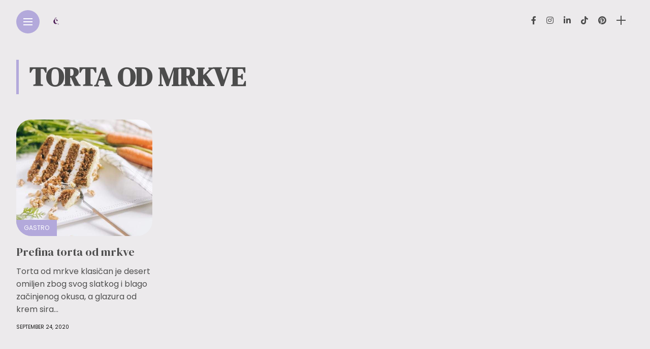

--- FILE ---
content_type: text/html; charset=UTF-8
request_url: https://www.l-editeur.com/tag/torta-od-mrkve/
body_size: 16483
content:
<!DOCTYPE html>
<html lang="en-US">
<head>
    <meta charset="UTF-8">
    <meta http-equiv="X-UA-Compatible" content="IE=edge">
    <meta name="viewport" content="width=device-width, initial-scale=1">
    <link rel="profile" href="https://gmpg.org/xfn/11" />
    <link rel="pingback" href="https://www.l-editeur.com/xmlrpc.php">
		    <meta name='robots' content='index, follow, max-image-preview:large, max-snippet:-1, max-video-preview:-1' />
	<style>img:is([sizes="auto" i], [sizes^="auto," i]) { contain-intrinsic-size: 3000px 1500px }</style>
	<script id="cookie-law-info-gcm-var-js">
var _ckyGcm = {"status":true,"default_settings":[{"analytics":"denied","advertisement":"denied","functional":"denied","necessary":"granted","ad_user_data":"denied","ad_personalization":"denied","regions":"All"}],"wait_for_update":2000,"url_passthrough":false,"ads_data_redaction":false}</script>
<script id="cookie-law-info-gcm-js" type="text/javascript" src="https://www.l-editeur.com/wp-content/plugins/cookie-law-info/lite/frontend/js/gcm.min.js"></script> <script id="cookieyes" type="text/javascript" src="https://cdn-cookieyes.com/client_data/8afd0b0ec091d5335ec05cc7/script.js"></script><!-- Google tag (gtag.js) Consent Mode dataLayer added by Site Kit -->
<script type="text/javascript" id="google_gtagjs-js-consent-mode-data-layer">
/* <![CDATA[ */
window.dataLayer = window.dataLayer || [];function gtag(){dataLayer.push(arguments);}
gtag('consent', 'default', {"ad_personalization":"denied","ad_storage":"denied","ad_user_data":"denied","analytics_storage":"denied","functionality_storage":"denied","security_storage":"denied","personalization_storage":"denied","region":["AT","BE","BG","CH","CY","CZ","DE","DK","EE","ES","FI","FR","GB","GR","HR","HU","IE","IS","IT","LI","LT","LU","LV","MT","NL","NO","PL","PT","RO","SE","SI","SK"],"wait_for_update":500});
window._googlesitekitConsentCategoryMap = {"statistics":["analytics_storage"],"marketing":["ad_storage","ad_user_data","ad_personalization"],"functional":["functionality_storage","security_storage"],"preferences":["personalization_storage"]};
window._googlesitekitConsents = {"ad_personalization":"denied","ad_storage":"denied","ad_user_data":"denied","analytics_storage":"denied","functionality_storage":"denied","security_storage":"denied","personalization_storage":"denied","region":["AT","BE","BG","CH","CY","CZ","DE","DK","EE","ES","FI","FR","GB","GR","HR","HU","IE","IS","IT","LI","LT","LU","LV","MT","NL","NO","PL","PT","RO","SE","SI","SK"],"wait_for_update":500};
/* ]]> */
</script>
<!-- End Google tag (gtag.js) Consent Mode dataLayer added by Site Kit -->

	<!-- This site is optimized with the Yoast SEO plugin v25.8 - https://yoast.com/wordpress/plugins/seo/ -->
	<title>l&#039;éditeur</title>
	<link rel="canonical" href="https://www.l-editeur.com/tag/torta-od-mrkve/" />
	<meta property="og:locale" content="en_US" />
	<meta property="og:type" content="article" />
	<meta property="og:title" content="l&#039;éditeur" />
	<meta property="og:url" content="https://www.l-editeur.com/tag/torta-od-mrkve/" />
	<meta property="og:site_name" content="l&#039;éditeur" />
	<meta name="twitter:card" content="summary_large_image" />
	<script type="application/ld+json" class="yoast-schema-graph">{"@context":"https://schema.org","@graph":[{"@type":"CollectionPage","@id":"https://www.l-editeur.com/tag/torta-od-mrkve/","url":"https://www.l-editeur.com/tag/torta-od-mrkve/","name":"l&#039;éditeur","isPartOf":{"@id":"https://www.l-editeur.com/#website"},"primaryImageOfPage":{"@id":"https://www.l-editeur.com/tag/torta-od-mrkve/#primaryimage"},"image":{"@id":"https://www.l-editeur.com/tag/torta-od-mrkve/#primaryimage"},"thumbnailUrl":"https://www.l-editeur.com/wp-content/uploads/2020/09/pexels-leeloo-thefirst-5594489-scaled.jpg","breadcrumb":{"@id":"https://www.l-editeur.com/tag/torta-od-mrkve/#breadcrumb"},"inLanguage":"en-US"},{"@type":"ImageObject","inLanguage":"en-US","@id":"https://www.l-editeur.com/tag/torta-od-mrkve/#primaryimage","url":"https://www.l-editeur.com/wp-content/uploads/2020/09/pexels-leeloo-thefirst-5594489-scaled.jpg","contentUrl":"https://www.l-editeur.com/wp-content/uploads/2020/09/pexels-leeloo-thefirst-5594489-scaled.jpg","width":1709,"height":2560,"caption":"torta od mrkve"},{"@type":"BreadcrumbList","@id":"https://www.l-editeur.com/tag/torta-od-mrkve/#breadcrumb","itemListElement":[{"@type":"ListItem","position":1,"name":"Home","item":"https://www.l-editeur.com/"},{"@type":"ListItem","position":2,"name":"torta od mrkve"}]},{"@type":"WebSite","@id":"https://www.l-editeur.com/#website","url":"https://www.l-editeur.com/","name":"l'éditeur","description":"lifestyle magazine","publisher":{"@id":"https://www.l-editeur.com/#organization"},"alternateName":"l'éditeur","potentialAction":[{"@type":"SearchAction","target":{"@type":"EntryPoint","urlTemplate":"https://www.l-editeur.com/?s={search_term_string}"},"query-input":{"@type":"PropertyValueSpecification","valueRequired":true,"valueName":"search_term_string"}}],"inLanguage":"en-US"},{"@type":"Organization","@id":"https://www.l-editeur.com/#organization","name":"l'éditeur","alternateName":"l'éditeur","url":"https://www.l-editeur.com/","logo":{"@type":"ImageObject","inLanguage":"en-US","@id":"https://www.l-editeur.com/#/schema/logo/image/","url":"","contentUrl":"","caption":"l'éditeur"},"image":{"@id":"https://www.l-editeur.com/#/schema/logo/image/"},"sameAs":["https://www.facebook.com/léditeur-100511758375567/","https://www.instagram.com/lediteurmagazine/","https://www.linkedin.com/company/lediteurmagazine/"]}]}</script>
	<!-- / Yoast SEO plugin. -->


<link rel='dns-prefetch' href='//www.googletagmanager.com' />
<link rel='dns-prefetch' href='//fonts.googleapis.com' />
<link rel="alternate" type="application/rss+xml" title="l&#039;éditeur &raquo; Feed" href="https://www.l-editeur.com/feed/" />
<link rel="alternate" type="application/rss+xml" title="l&#039;éditeur &raquo; Comments Feed" href="https://www.l-editeur.com/comments/feed/" />
<link rel="alternate" type="application/rss+xml" title="l&#039;éditeur &raquo; torta od mrkve Tag Feed" href="https://www.l-editeur.com/tag/torta-od-mrkve/feed/" />
<meta property="og:image" content="https://www.l-editeur.com/wp-content/uploads/2020/09/pexels-leeloo-thefirst-5594489-490x550.jpg"/><meta property="og:description" content="Torta od mrkve klasičan je desert omiljen zbog svog slatkog i blago začinjenog okusa, a glazura od krem sira..."/><script type="text/javascript">
/* <![CDATA[ */
window._wpemojiSettings = {"baseUrl":"https:\/\/s.w.org\/images\/core\/emoji\/16.0.1\/72x72\/","ext":".png","svgUrl":"https:\/\/s.w.org\/images\/core\/emoji\/16.0.1\/svg\/","svgExt":".svg","source":{"concatemoji":"https:\/\/www.l-editeur.com\/wp-includes\/js\/wp-emoji-release.min.js?ver=6.8.3"}};
/*! This file is auto-generated */
!function(s,n){var o,i,e;function c(e){try{var t={supportTests:e,timestamp:(new Date).valueOf()};sessionStorage.setItem(o,JSON.stringify(t))}catch(e){}}function p(e,t,n){e.clearRect(0,0,e.canvas.width,e.canvas.height),e.fillText(t,0,0);var t=new Uint32Array(e.getImageData(0,0,e.canvas.width,e.canvas.height).data),a=(e.clearRect(0,0,e.canvas.width,e.canvas.height),e.fillText(n,0,0),new Uint32Array(e.getImageData(0,0,e.canvas.width,e.canvas.height).data));return t.every(function(e,t){return e===a[t]})}function u(e,t){e.clearRect(0,0,e.canvas.width,e.canvas.height),e.fillText(t,0,0);for(var n=e.getImageData(16,16,1,1),a=0;a<n.data.length;a++)if(0!==n.data[a])return!1;return!0}function f(e,t,n,a){switch(t){case"flag":return n(e,"\ud83c\udff3\ufe0f\u200d\u26a7\ufe0f","\ud83c\udff3\ufe0f\u200b\u26a7\ufe0f")?!1:!n(e,"\ud83c\udde8\ud83c\uddf6","\ud83c\udde8\u200b\ud83c\uddf6")&&!n(e,"\ud83c\udff4\udb40\udc67\udb40\udc62\udb40\udc65\udb40\udc6e\udb40\udc67\udb40\udc7f","\ud83c\udff4\u200b\udb40\udc67\u200b\udb40\udc62\u200b\udb40\udc65\u200b\udb40\udc6e\u200b\udb40\udc67\u200b\udb40\udc7f");case"emoji":return!a(e,"\ud83e\udedf")}return!1}function g(e,t,n,a){var r="undefined"!=typeof WorkerGlobalScope&&self instanceof WorkerGlobalScope?new OffscreenCanvas(300,150):s.createElement("canvas"),o=r.getContext("2d",{willReadFrequently:!0}),i=(o.textBaseline="top",o.font="600 32px Arial",{});return e.forEach(function(e){i[e]=t(o,e,n,a)}),i}function t(e){var t=s.createElement("script");t.src=e,t.defer=!0,s.head.appendChild(t)}"undefined"!=typeof Promise&&(o="wpEmojiSettingsSupports",i=["flag","emoji"],n.supports={everything:!0,everythingExceptFlag:!0},e=new Promise(function(e){s.addEventListener("DOMContentLoaded",e,{once:!0})}),new Promise(function(t){var n=function(){try{var e=JSON.parse(sessionStorage.getItem(o));if("object"==typeof e&&"number"==typeof e.timestamp&&(new Date).valueOf()<e.timestamp+604800&&"object"==typeof e.supportTests)return e.supportTests}catch(e){}return null}();if(!n){if("undefined"!=typeof Worker&&"undefined"!=typeof OffscreenCanvas&&"undefined"!=typeof URL&&URL.createObjectURL&&"undefined"!=typeof Blob)try{var e="postMessage("+g.toString()+"("+[JSON.stringify(i),f.toString(),p.toString(),u.toString()].join(",")+"));",a=new Blob([e],{type:"text/javascript"}),r=new Worker(URL.createObjectURL(a),{name:"wpTestEmojiSupports"});return void(r.onmessage=function(e){c(n=e.data),r.terminate(),t(n)})}catch(e){}c(n=g(i,f,p,u))}t(n)}).then(function(e){for(var t in e)n.supports[t]=e[t],n.supports.everything=n.supports.everything&&n.supports[t],"flag"!==t&&(n.supports.everythingExceptFlag=n.supports.everythingExceptFlag&&n.supports[t]);n.supports.everythingExceptFlag=n.supports.everythingExceptFlag&&!n.supports.flag,n.DOMReady=!1,n.readyCallback=function(){n.DOMReady=!0}}).then(function(){return e}).then(function(){var e;n.supports.everything||(n.readyCallback(),(e=n.source||{}).concatemoji?t(e.concatemoji):e.wpemoji&&e.twemoji&&(t(e.twemoji),t(e.wpemoji)))}))}((window,document),window._wpemojiSettings);
/* ]]> */
</script>
<link rel='stylesheet' id='owl-carousel-css' href='https://www.l-editeur.com/wp-content/themes/anymag/assets/css/owl.carousel.css?ver=2.3.4' type='text/css' media='all' />
<link rel='stylesheet' id='fontawesome-css' href='https://www.l-editeur.com/wp-content/themes/anymag/assets/fonts/fontawesome-free-5.15.2-web/css/all.min.css?ver=5.15.2' type='text/css' media='all' />
<link rel='stylesheet' id='simplebar-css' href='https://www.l-editeur.com/wp-content/themes/anymag/assets/css/simple-bar.css?ver=2.2.1' type='text/css' media='all' />
<link rel='stylesheet' id='interlace-css-css' href='https://www.l-editeur.com/wp-content/themes/anymag/assets/css/interlace.css?ver=2.2.1' type='text/css' media='all' />
<link rel='stylesheet' id='anymag-main-css' href='https://www.l-editeur.com/wp-content/themes/anymag/style.css?ver=1.0' type='text/css' media='all' />
<style id='anymag-main-inline-css' type='text/css'>
body,input,.button,.content-part .post-meta,.widget_recent_entries span,.sidebar ul li.cat-item,.list-date,.latest-posts-meta,.post-meta,.slider-list-meta,.sidebar .widget_recent_comments .recentcomments .url,input,select,textarea {font-family:Poppins;}body,#hidden-sidebar.active .widgets-side,.magcover,.post-format,#top-bar-right,.turn-left {background:#eceaec;} .searchform-overlay {background-color:rgba(236,234,236,0.95);}body p {font-size:16px;line-height:1.6em; letter-spacing:0px;}h1,h2,h3,h4,h5,h6,.widget_recent_entries ul li a,.widget_recent_comments ul li a,.sidebar .widget-title,.post-readmore a,.intro-line h1,.sidebar .recentcomments a {font-family:DM Serif Display;color:#4c4c4c;}a,.post-content a,.sidebar a,.post-comments span.reply a,.sidebar .widget a,.sidebar .widget.widget_archive li a {color:#1f2859;}a:hover,.post-content a:hover,.sidebar a:hover,.post-comments span.reply a:hover,.sidebar .widget ul li a:hover,.sidebar .widget.widget_archive li a:hover {color:#b3a9db;} .post-title,.post-title a {font-size:22px; font-weight:500; line-height:1em; letter-spacing:0px;} .slide-title,.slide-title h2 a {font-size:37px; font-weight:500; letter-spacing:0px;} .slide-item {height:400px; } .page-title,.post-header h1,.item-related h5 a,.entry-title,.random-ttl a,.feat-categ-item .content-part h5 a,.sidebar .widget_recent_entries ul li a,.sidebar .widget-content .img-button,.sidebar .widget_recent_comments .recentcomments > a,.sidebar .latest-posts .latest-posts-item a {font-weight:500; } .top-menu-button,#nav-wrapper .simplebar-track.simplebar-vertical {background:#b3a9db;}#nav-wrapper .simplebar-scrollbar::before {background:#b3a9db} .nav-panel {background:#f4f4f4;}#nav-wrapper .nav-menu li a,.slicknav_nav li a {font-family:DM Serif Display;font-size:27px;font-weight:600; } .magcover,.f-width #site-header {width:46%;} .magcontent,.f-width.nav-open #footer {width:54%; } .magheader {width:54%; } .f-width.nav-open #main-area {margin-left:46%;} .cover-logo {width:60%; } .single .cover-logo {width:36%;} .overlay,.post-overlay {opacity:.1; background:#252566} .fold-shadow-right,.fold-shadow-left,.fold-shadow {opacity:.0} .nav-panel .fold-shadow-left {opacity:.1}#nav-wrapper .nav-menu li a,.sub-menu-toggle::after,#nav-wrapper ul.nav-menu ul a,.slicknav_nav a,#top-search a.search {color:#b3a9db;}#nav-wrapper .nav-menu li a:hover,#nav-wrapper .nav-menu li a:hover:after,#topbar-social-links a:hover,.slicknav_nav a:hover,.sticky-social a:hover,.sticky-subscribe a:hover,.current-menu-item > a {color:#b3a9db!important;}#nav-wrapper .nav-menu li a {background:linear-gradient(to bottom,transparent 62%,#b3a9db 0) left bottom/0 400% no-repeat; }#nav-wrapper .current-menu-item > a {background:#b3a9db!important; }body,.post-list-entry p,.post-entry .post-meta li,.post-content,.post-author,.thecomment p,.latest-posts-meta,#post-navigation span,.sidebar .widget_recent_comments ul,.widget_meta li a,.about-content,.sidebar .widget_recent_comments .recentcomments .url,.comment-text .date,.post-navigation span,.searchform-overlay p,.searchform-overlay .search-field,.searchform-overlay .search-button,input,select,.hidden-sidebar-button a.open-hidden-sidebar,textarea {color:#4f4f4f;} .post-content h1,.post-content h2,.post-content h3,.post-content h4,.post-content h5,.post-content h6,.post-content blockquote,.comment-text blockquote,blockquote::before,.post-title,.post-title a,.about-title,.page-title,.post-header h1,.random-ttl a,.feat-title a,.item-related h5 a,.about-title,.about-content h5,.entry-title,.post-readmore a,.category-box h1,#post-navigation h6,.header-social-links a,.postnav-noimage .navprev::after,.postnav-noimage .navnext::after,.sidebar .widget-title,.sidebar .latest-posts-text h4 a,.sidebar .widget_recent_entries a,.sidebar .recentcomments a,.sidebar .widget-content .img-button,.thecomment .comment-text h6.author,.thecomment .comment-text h6.author a,#respond h,label {color:#4c4c4c;} .post-title:hover,.post-title a:hover,.random-ttl a:hover,.feat-title a:hover,.post-readmore a:hover,.item-related h5 a:hover,.post-navigation a:hover h6,.sidebar .latest-posts .latest-posts-text h4 a:hover,.sidebar .widget_recent_entries ul li a:hover,.sidebar #recentcomments li a:hover,.header-social-links a:hover {color:#999999;} .post-item .image-part,.owl-stage-outer,.random-image,.feat-categ-item .image-part,.category-wid .category-img,.about-img{border-radius:30px; } .post-item .image-part,.post-list .post-item .image-part {height:230px; } .entry-title {font-size:47px;line-height:1.1em; letter-spacing:0px; } .underline a {background:linear-gradient(to bottom,transparent 62%,#b3a9db 0) left bottom/0 20% no-repeat; } .section-title h4,.author-content {border-left:3px solid #b3a9db; }content-part .post-meta,.content-part .post-meta a,.post-meta li,.post-meta li span,.post-entry .post-meta a,.widget-date {color:#111111;}ul.post-meta li:not(:last-child)::after {background:#b3a9db;} .content-part .post-meta a:hover,.sidebar .widget .tagcloud a:hover,.post-tags a:hover,.post-entry .post-meta a:hover {color:#b3a9db;} .owl-prev:hover i,.owl-next:hover i,.widget li > .narrow i,.error404 h1 span,.intro-line h1 i,.intro-line h1 b,.intro-line h1 em,.intro-line h1 strong {color:#b3a9db;} .post-categs-box .categ a,.single-categs-box .categ a {background:#b3a9db;} .post-categs .categ a,.single-categs .categ a,.sidebar ul li.cat-item a,.sidebar ul li.cat-item a:hover {color:#b3a9db;}blockquote {border-left:3px solid #b3a9db; } .category-box h1 {border-left:5px solid #b3a9db; } .post-format {color:#b3a9db; } .post-tags a,.sidebar .widget .tagcloud a {background:#f2f2f2!important; color:#787878!important; } .post-readmore i,.post-comments .reply i {color:#b3a9db!important; } .related-posts-cover-title h4 {border-bottom:3px solid #b3a9db; } .sidebar .widget-title,.random-posts-title h3 {border-left:3px solid #b3a9db; } .wp-block-search button,input[type='submit'],input.button {font-family:DM Serif Display;background:#b3a9db!important; color:#001f54!important; } .wp-block-search button:hover,input[type="submit"]:hover,input.button:hover {background:#b3a9db!important; color:#001f54!important; } .wp-block-button a.wp-block-button__link {background-color:#b3a9db; color:#001f54; border:2px solid #b3a9db; } .wp-block-button.is-style-outline a.wp-block-button__link {border:2px solid #b3a9db; } .wp-block-button a.wp-block-button__link:hover,.wp-block-button.is-style-outline a.wp-block-button__link:hover {background-color:#b3a9db; color:#001f54; border:2px solid #b3a9db; } .pagination .nav-links .current,.pagination-post > span,.loadmore.button {background:#b3a9db; color:#260a63; } .navigation.pagination .nav-links a {background:#eeeeee; color:#b3a9db; } .navigation.pagination .nav-links a:hover,.loadmore.button:hover {background:#e8e8e8; color:#111111; } .intro-line {width:60%;} .intro-line h1 {font-size:26px; }#footer {background:#eceaec;}#footer,#footer-copyright {color:#41225c;}#footer a {color:#111111;}#footer a:hover {color:#989898!important;}
</style>
<link rel='stylesheet' id='anymag-responsive-css' href='https://www.l-editeur.com/wp-content/themes/anymag/assets/css/responsive.css?ver=1.0' type='text/css' media='all' />
<link rel='stylesheet' id='widgets-fonts-css' href='//fonts.googleapis.com/css?family=Bitter%3A400%2C500%2C600%7CPlayfair+Display%3A400%2C500%2C700%7COswald%3A400%2C500%2C600%7CRoboto%3A400%2C500%2C600%7CTeko%3A400%2C500%2C600&#038;subset=latin%2Clatin-ext' type='text/css' media='all' />
<style id='wp-emoji-styles-inline-css' type='text/css'>

	img.wp-smiley, img.emoji {
		display: inline !important;
		border: none !important;
		box-shadow: none !important;
		height: 1em !important;
		width: 1em !important;
		margin: 0 0.07em !important;
		vertical-align: -0.1em !important;
		background: none !important;
		padding: 0 !important;
	}
</style>
<link rel='stylesheet' id='wp-block-library-css' href='https://www.l-editeur.com/wp-includes/css/dist/block-library/style.min.css?ver=6.8.3' type='text/css' media='all' />
<style id='classic-theme-styles-inline-css' type='text/css'>
/*! This file is auto-generated */
.wp-block-button__link{color:#fff;background-color:#32373c;border-radius:9999px;box-shadow:none;text-decoration:none;padding:calc(.667em + 2px) calc(1.333em + 2px);font-size:1.125em}.wp-block-file__button{background:#32373c;color:#fff;text-decoration:none}
</style>
<link rel='stylesheet' id='quads-style-css-css' href='https://www.l-editeur.com/wp-content/plugins/quick-adsense-reloaded/includes/gutenberg/dist/blocks.style.build.css?ver=2.0.93' type='text/css' media='all' />
<style id='global-styles-inline-css' type='text/css'>
:root{--wp--preset--aspect-ratio--square: 1;--wp--preset--aspect-ratio--4-3: 4/3;--wp--preset--aspect-ratio--3-4: 3/4;--wp--preset--aspect-ratio--3-2: 3/2;--wp--preset--aspect-ratio--2-3: 2/3;--wp--preset--aspect-ratio--16-9: 16/9;--wp--preset--aspect-ratio--9-16: 9/16;--wp--preset--color--black: #000000;--wp--preset--color--cyan-bluish-gray: #abb8c3;--wp--preset--color--white: #ffffff;--wp--preset--color--pale-pink: #f78da7;--wp--preset--color--vivid-red: #cf2e2e;--wp--preset--color--luminous-vivid-orange: #ff6900;--wp--preset--color--luminous-vivid-amber: #fcb900;--wp--preset--color--light-green-cyan: #7bdcb5;--wp--preset--color--vivid-green-cyan: #00d084;--wp--preset--color--pale-cyan-blue: #8ed1fc;--wp--preset--color--vivid-cyan-blue: #0693e3;--wp--preset--color--vivid-purple: #9b51e0;--wp--preset--gradient--vivid-cyan-blue-to-vivid-purple: linear-gradient(135deg,rgba(6,147,227,1) 0%,rgb(155,81,224) 100%);--wp--preset--gradient--light-green-cyan-to-vivid-green-cyan: linear-gradient(135deg,rgb(122,220,180) 0%,rgb(0,208,130) 100%);--wp--preset--gradient--luminous-vivid-amber-to-luminous-vivid-orange: linear-gradient(135deg,rgba(252,185,0,1) 0%,rgba(255,105,0,1) 100%);--wp--preset--gradient--luminous-vivid-orange-to-vivid-red: linear-gradient(135deg,rgba(255,105,0,1) 0%,rgb(207,46,46) 100%);--wp--preset--gradient--very-light-gray-to-cyan-bluish-gray: linear-gradient(135deg,rgb(238,238,238) 0%,rgb(169,184,195) 100%);--wp--preset--gradient--cool-to-warm-spectrum: linear-gradient(135deg,rgb(74,234,220) 0%,rgb(151,120,209) 20%,rgb(207,42,186) 40%,rgb(238,44,130) 60%,rgb(251,105,98) 80%,rgb(254,248,76) 100%);--wp--preset--gradient--blush-light-purple: linear-gradient(135deg,rgb(255,206,236) 0%,rgb(152,150,240) 100%);--wp--preset--gradient--blush-bordeaux: linear-gradient(135deg,rgb(254,205,165) 0%,rgb(254,45,45) 50%,rgb(107,0,62) 100%);--wp--preset--gradient--luminous-dusk: linear-gradient(135deg,rgb(255,203,112) 0%,rgb(199,81,192) 50%,rgb(65,88,208) 100%);--wp--preset--gradient--pale-ocean: linear-gradient(135deg,rgb(255,245,203) 0%,rgb(182,227,212) 50%,rgb(51,167,181) 100%);--wp--preset--gradient--electric-grass: linear-gradient(135deg,rgb(202,248,128) 0%,rgb(113,206,126) 100%);--wp--preset--gradient--midnight: linear-gradient(135deg,rgb(2,3,129) 0%,rgb(40,116,252) 100%);--wp--preset--font-size--small: 13px;--wp--preset--font-size--medium: 20px;--wp--preset--font-size--large: 36px;--wp--preset--font-size--x-large: 42px;--wp--preset--spacing--20: 0.44rem;--wp--preset--spacing--30: 0.67rem;--wp--preset--spacing--40: 1rem;--wp--preset--spacing--50: 1.5rem;--wp--preset--spacing--60: 2.25rem;--wp--preset--spacing--70: 3.38rem;--wp--preset--spacing--80: 5.06rem;--wp--preset--shadow--natural: 6px 6px 9px rgba(0, 0, 0, 0.2);--wp--preset--shadow--deep: 12px 12px 50px rgba(0, 0, 0, 0.4);--wp--preset--shadow--sharp: 6px 6px 0px rgba(0, 0, 0, 0.2);--wp--preset--shadow--outlined: 6px 6px 0px -3px rgba(255, 255, 255, 1), 6px 6px rgba(0, 0, 0, 1);--wp--preset--shadow--crisp: 6px 6px 0px rgba(0, 0, 0, 1);}:where(.is-layout-flex){gap: 0.5em;}:where(.is-layout-grid){gap: 0.5em;}body .is-layout-flex{display: flex;}.is-layout-flex{flex-wrap: wrap;align-items: center;}.is-layout-flex > :is(*, div){margin: 0;}body .is-layout-grid{display: grid;}.is-layout-grid > :is(*, div){margin: 0;}:where(.wp-block-columns.is-layout-flex){gap: 2em;}:where(.wp-block-columns.is-layout-grid){gap: 2em;}:where(.wp-block-post-template.is-layout-flex){gap: 1.25em;}:where(.wp-block-post-template.is-layout-grid){gap: 1.25em;}.has-black-color{color: var(--wp--preset--color--black) !important;}.has-cyan-bluish-gray-color{color: var(--wp--preset--color--cyan-bluish-gray) !important;}.has-white-color{color: var(--wp--preset--color--white) !important;}.has-pale-pink-color{color: var(--wp--preset--color--pale-pink) !important;}.has-vivid-red-color{color: var(--wp--preset--color--vivid-red) !important;}.has-luminous-vivid-orange-color{color: var(--wp--preset--color--luminous-vivid-orange) !important;}.has-luminous-vivid-amber-color{color: var(--wp--preset--color--luminous-vivid-amber) !important;}.has-light-green-cyan-color{color: var(--wp--preset--color--light-green-cyan) !important;}.has-vivid-green-cyan-color{color: var(--wp--preset--color--vivid-green-cyan) !important;}.has-pale-cyan-blue-color{color: var(--wp--preset--color--pale-cyan-blue) !important;}.has-vivid-cyan-blue-color{color: var(--wp--preset--color--vivid-cyan-blue) !important;}.has-vivid-purple-color{color: var(--wp--preset--color--vivid-purple) !important;}.has-black-background-color{background-color: var(--wp--preset--color--black) !important;}.has-cyan-bluish-gray-background-color{background-color: var(--wp--preset--color--cyan-bluish-gray) !important;}.has-white-background-color{background-color: var(--wp--preset--color--white) !important;}.has-pale-pink-background-color{background-color: var(--wp--preset--color--pale-pink) !important;}.has-vivid-red-background-color{background-color: var(--wp--preset--color--vivid-red) !important;}.has-luminous-vivid-orange-background-color{background-color: var(--wp--preset--color--luminous-vivid-orange) !important;}.has-luminous-vivid-amber-background-color{background-color: var(--wp--preset--color--luminous-vivid-amber) !important;}.has-light-green-cyan-background-color{background-color: var(--wp--preset--color--light-green-cyan) !important;}.has-vivid-green-cyan-background-color{background-color: var(--wp--preset--color--vivid-green-cyan) !important;}.has-pale-cyan-blue-background-color{background-color: var(--wp--preset--color--pale-cyan-blue) !important;}.has-vivid-cyan-blue-background-color{background-color: var(--wp--preset--color--vivid-cyan-blue) !important;}.has-vivid-purple-background-color{background-color: var(--wp--preset--color--vivid-purple) !important;}.has-black-border-color{border-color: var(--wp--preset--color--black) !important;}.has-cyan-bluish-gray-border-color{border-color: var(--wp--preset--color--cyan-bluish-gray) !important;}.has-white-border-color{border-color: var(--wp--preset--color--white) !important;}.has-pale-pink-border-color{border-color: var(--wp--preset--color--pale-pink) !important;}.has-vivid-red-border-color{border-color: var(--wp--preset--color--vivid-red) !important;}.has-luminous-vivid-orange-border-color{border-color: var(--wp--preset--color--luminous-vivid-orange) !important;}.has-luminous-vivid-amber-border-color{border-color: var(--wp--preset--color--luminous-vivid-amber) !important;}.has-light-green-cyan-border-color{border-color: var(--wp--preset--color--light-green-cyan) !important;}.has-vivid-green-cyan-border-color{border-color: var(--wp--preset--color--vivid-green-cyan) !important;}.has-pale-cyan-blue-border-color{border-color: var(--wp--preset--color--pale-cyan-blue) !important;}.has-vivid-cyan-blue-border-color{border-color: var(--wp--preset--color--vivid-cyan-blue) !important;}.has-vivid-purple-border-color{border-color: var(--wp--preset--color--vivid-purple) !important;}.has-vivid-cyan-blue-to-vivid-purple-gradient-background{background: var(--wp--preset--gradient--vivid-cyan-blue-to-vivid-purple) !important;}.has-light-green-cyan-to-vivid-green-cyan-gradient-background{background: var(--wp--preset--gradient--light-green-cyan-to-vivid-green-cyan) !important;}.has-luminous-vivid-amber-to-luminous-vivid-orange-gradient-background{background: var(--wp--preset--gradient--luminous-vivid-amber-to-luminous-vivid-orange) !important;}.has-luminous-vivid-orange-to-vivid-red-gradient-background{background: var(--wp--preset--gradient--luminous-vivid-orange-to-vivid-red) !important;}.has-very-light-gray-to-cyan-bluish-gray-gradient-background{background: var(--wp--preset--gradient--very-light-gray-to-cyan-bluish-gray) !important;}.has-cool-to-warm-spectrum-gradient-background{background: var(--wp--preset--gradient--cool-to-warm-spectrum) !important;}.has-blush-light-purple-gradient-background{background: var(--wp--preset--gradient--blush-light-purple) !important;}.has-blush-bordeaux-gradient-background{background: var(--wp--preset--gradient--blush-bordeaux) !important;}.has-luminous-dusk-gradient-background{background: var(--wp--preset--gradient--luminous-dusk) !important;}.has-pale-ocean-gradient-background{background: var(--wp--preset--gradient--pale-ocean) !important;}.has-electric-grass-gradient-background{background: var(--wp--preset--gradient--electric-grass) !important;}.has-midnight-gradient-background{background: var(--wp--preset--gradient--midnight) !important;}.has-small-font-size{font-size: var(--wp--preset--font-size--small) !important;}.has-medium-font-size{font-size: var(--wp--preset--font-size--medium) !important;}.has-large-font-size{font-size: var(--wp--preset--font-size--large) !important;}.has-x-large-font-size{font-size: var(--wp--preset--font-size--x-large) !important;}
:where(.wp-block-post-template.is-layout-flex){gap: 1.25em;}:where(.wp-block-post-template.is-layout-grid){gap: 1.25em;}
:where(.wp-block-columns.is-layout-flex){gap: 2em;}:where(.wp-block-columns.is-layout-grid){gap: 2em;}
:root :where(.wp-block-pullquote){font-size: 1.5em;line-height: 1.6;}
</style>
<link rel='stylesheet' id='google-fonts-anymag-css' href='//fonts.googleapis.com/css?family=Poppins:100,100italic,200,200italic,300,300italic,400,400italic,500,500italic,600,600italic,700,700italic,800,800italic,900,900italic%7CDM+Serif+Display:100,100italic,200,200italic,300,300italic,400,400italic,500,500italic,600,600italic,700,700italic,800,800italic,900,900italic' type='text/css' media='all' />
<script type="text/javascript" src="https://www.l-editeur.com/wp-includes/js/jquery/jquery.min.js?ver=3.7.1" id="jquery-core-js"></script>
<script type="text/javascript" src="https://www.l-editeur.com/wp-includes/js/jquery/jquery-migrate.min.js?ver=3.4.1" id="jquery-migrate-js"></script>
<script type="text/javascript" id="quads-scripts-js-extra">
/* <![CDATA[ */
var quads = {"version":"2.0.93","allowed_click":"3","quads_click_limit":"3","quads_ban_duration":"7"};
/* ]]> */
</script>
<script type="text/javascript" src="https://www.l-editeur.com/wp-content/plugins/quick-adsense-reloaded/assets/js/fraud_protection.min.js?ver=2.0.93" id="quads-scripts-js"></script>
<script type="text/javascript" id="quads-tcf-2-scripts-js-extra">
/* <![CDATA[ */
var quads_tcf_2 = [];
/* ]]> */
</script>
<script type="text/javascript" src="https://www.l-editeur.com/wp-content/plugins/quick-adsense-reloaded/assets/js/tcf_2_integration.min.js?ver=2.0.93" id="quads-tcf-2-scripts-js"></script>
<script type="text/javascript" id="quads_ads_front-js-extra">
/* <![CDATA[ */
var quads_analytics = {"ajax_url":"https:\/\/www.l-editeur.com\/wp-admin\/admin-ajax.php","quads_front_nonce":"07be45b3e1"};
/* ]]> */
</script>
<script type="text/javascript" src="https://www.l-editeur.com/wp-content/plugins/quick-adsense-reloaded/assets/js/performance_tracking.min.js?ver=2.0.93" id="quads_ads_front-js"></script>
<script type="text/javascript" src="https://www.l-editeur.com/wp-includes/js/dist/hooks.min.js?ver=4d63a3d491d11ffd8ac6" id="wp-hooks-js"></script>
<script type="text/javascript" id="wpm-js-extra">
/* <![CDATA[ */
var wpm = {"ajax_url":"https:\/\/www.l-editeur.com\/wp-admin\/admin-ajax.php","root":"https:\/\/www.l-editeur.com\/wp-json\/","nonce_wp_rest":"504af84f54","nonce_ajax":"43847113b0"};
/* ]]> */
</script>
<script type="text/javascript" src="https://www.l-editeur.com/wp-content/plugins/woocommerce-google-adwords-conversion-tracking-tag/js/public/wpm-public.p1.min.js?ver=1.49.1" id="wpm-js"></script>

<!-- Google tag (gtag.js) snippet added by Site Kit -->
<!-- Google Analytics snippet added by Site Kit -->
<script type="text/javascript" src="https://www.googletagmanager.com/gtag/js?id=G-CJSNJ2DJSE" id="google_gtagjs-js" async></script>
<script type="text/javascript" id="google_gtagjs-js-after">
/* <![CDATA[ */
window.dataLayer = window.dataLayer || [];function gtag(){dataLayer.push(arguments);}
gtag("set","linker",{"domains":["www.l-editeur.com"]});
gtag("js", new Date());
gtag("set", "developer_id.dZTNiMT", true);
gtag("config", "G-CJSNJ2DJSE");
/* ]]> */
</script>
<link rel="https://api.w.org/" href="https://www.l-editeur.com/wp-json/" /><link rel="alternate" title="JSON" type="application/json" href="https://www.l-editeur.com/wp-json/wp/v2/tags/653" /><link rel="EditURI" type="application/rsd+xml" title="RSD" href="https://www.l-editeur.com/xmlrpc.php?rsd" />
<meta name="generator" content="WordPress 6.8.3" />
<meta name="generator" content="Site Kit by Google 1.160.1" />
<script>
!function(e,n){"function"==typeof define&&define.amd?define([],n("adsenseLoader")):"object"==typeof exports?module.exports=n("adsenseLoader"):e.adsenseLoader=n("adsenseLoader")}(this,function(e){"use strict";var n=250,t={laziness:1,onLoad:!1},o=function(e,n){var t,o={};for(t in e)Object.prototype.hasOwnProperty.call(e,t)&&(o[t]=e[t]);for(t in n)Object.prototype.hasOwnProperty.call(n,t)&&(o[t]=n[t]);return o},r=function(e,n){var t,o;return function(){var r=this,a=arguments,i=+new Date;t&&i<t+e?(clearTimeout(o),o=setTimeout(function(){t=i,n.apply(r,a)},e)):(t=i,n.apply(r,a))}},a=[],i=[],s=[],d=function(){if(!a.length)return!0;var e=window.pageYOffset,n=window.innerHeight;a.forEach(function(t){var o,r,d=(o=t,r=o.getBoundingClientRect(),{top:r.top+document.body.scrollTop,left:r.left+document.body.scrollLeft}).top,f=t._adsenseLoaderData.options.laziness+1;if(d-e>n*f||e-d-t.offsetHeight-n*f>0)return!0;a=u(a,t),t._adsenseLoaderData.width=c(t),function(e,n){e.classList?e.classList.add(n):e.className+=" "+n}(t.querySelector("ins"),"adsbygoogle"),i.push(t),"undefined"!=typeof adsbygoogle?function(e){(adsbygoogle=window.adsbygoogle||[]).push({});var n=e._adsenseLoaderData.options.onLoad;"function"==typeof n&&e.querySelector("iframe")&&e.querySelector("iframe").addEventListener("load",function(){n(e)})}(t):s.push(t)})},c=function(e){return parseInt(window.getComputedStyle(e,":before").getPropertyValue("content").slice(1,-1)||9999)},u=function(e,n){return e.filter(function(e){return e!==n})},f=function(e,n){return e._adsenseLoaderData={originalHTML:e.innerHTML,options:n},e.adsenseLoader=function(n){"destroy"==n&&(a=u(a,e),i=u(i,e),s=u(i,e),e.innerHTML=e._adsenseLoaderData.originalHTML)},e};function l(e,n){"string"==typeof e?e=document.querySelectorAll(e):void 0===e.length&&(e=[e]),n=o(t,n),[].forEach.call(e,function(e){e=f(e,n),a.push(e)}),this.elements=e,d()}return window.addEventListener("scroll",r(n,d)),window.addEventListener("resize",r(n,d)),window.addEventListener("resize",r(n,function(){if(!i.length)return!0;var e=!1;i.forEach(function(n){n.querySelector("ins").classList.contains("adsbygoogle")||n._adsenseLoaderData.width==c(n)||(e=!0,i=u(i,n),n.innerHTML=n._adsenseLoaderData.originalHTML,a.push(n))}),e&&d()})),l.prototype={destroy:function(){this.elements.forEach(function(e){e.adsenseLoader("destroy")})}},window.adsenseLoaderConfig=function(e){void 0!==e.throttle&&(n=e.throttle)},l});</script>
<script src="//pagead2.googlesyndication.com/pagead/js/adsbygoogle.js"></script><script>document.cookie = 'quads_browser_width='+screen.width;</script><meta name="google-site-verification" content="OmOBvJYuQ050lSuC-JBQf_aUO66JkUnMkgG-7jaLQEM">
<!-- Google AdSense meta tags added by Site Kit -->
<meta name="google-adsense-platform-account" content="ca-host-pub-2644536267352236">
<meta name="google-adsense-platform-domain" content="sitekit.withgoogle.com">
<!-- End Google AdSense meta tags added by Site Kit -->
<meta name="generator" content="Elementor 3.31.3; features: additional_custom_breakpoints, e_element_cache; settings: css_print_method-internal, google_font-enabled, font_display-auto">

<!-- START Pixel Manager for WooCommerce -->

		<script data-cfasync="false">

			window.wpmDataLayer = window.wpmDataLayer || {};
			window.wpmDataLayer = Object.assign(window.wpmDataLayer, {"cart":{},"cart_item_keys":{},"version":{"number":"1.49.1","pro":false,"eligible_for_updates":false,"distro":"fms","beta":false,"show":true},"pixels":{"facebook":{"pixel_id":"940774397443016","dynamic_remarketing":{"id_type":"post_id"},"capi":false,"advanced_matching":false,"exclusion_patterns":[],"fbevents_js_url":"https://connect.facebook.net/en_US/fbevents.js"}},"page":{"id":1338,"title":"Prefina torta od mrkve","type":"post","categories":[{"term_id":3,"name":"gastro","slug":"gastro","term_group":0,"term_taxonomy_id":3,"taxonomy":"category","description":"Inspirirajte se jednostavnim receptima u rubrici gastro..","parent":0,"count":79,"filter":"raw","cat_ID":3,"category_count":79,"category_description":"Inspirirajte se jednostavnim receptima u rubrici gastro..","cat_name":"gastro","category_nicename":"gastro","category_parent":0}],"parent":{"id":0,"title":"Prefina torta od mrkve","type":"post","categories":[{"term_id":3,"name":"gastro","slug":"gastro","term_group":0,"term_taxonomy_id":3,"taxonomy":"category","description":"Inspirirajte se jednostavnim receptima u rubrici gastro..","parent":0,"count":79,"filter":"raw","cat_ID":3,"category_count":79,"category_description":"Inspirirajte se jednostavnim receptima u rubrici gastro..","cat_name":"gastro","category_nicename":"gastro","category_parent":0}]}},"general":{"user_logged_in":false,"scroll_tracking_thresholds":[],"page_id":1338,"exclude_domains":[],"server_2_server":{"active":false,"ip_exclude_list":[],"pageview_event_s2s":{"is_active":false,"pixels":["facebook"]}},"consent_management":{"explicit_consent":false},"lazy_load_pmw":false}});

		</script>

		
<!-- END Pixel Manager for WooCommerce -->
			<style>
				.e-con.e-parent:nth-of-type(n+4):not(.e-lazyloaded):not(.e-no-lazyload),
				.e-con.e-parent:nth-of-type(n+4):not(.e-lazyloaded):not(.e-no-lazyload) * {
					background-image: none !important;
				}
				@media screen and (max-height: 1024px) {
					.e-con.e-parent:nth-of-type(n+3):not(.e-lazyloaded):not(.e-no-lazyload),
					.e-con.e-parent:nth-of-type(n+3):not(.e-lazyloaded):not(.e-no-lazyload) * {
						background-image: none !important;
					}
				}
				@media screen and (max-height: 640px) {
					.e-con.e-parent:nth-of-type(n+2):not(.e-lazyloaded):not(.e-no-lazyload),
					.e-con.e-parent:nth-of-type(n+2):not(.e-lazyloaded):not(.e-no-lazyload) * {
						background-image: none !important;
					}
				}
			</style>
			
<!-- Google Tag Manager snippet added by Site Kit -->
<script type="text/javascript">
/* <![CDATA[ */

			( function( w, d, s, l, i ) {
				w[l] = w[l] || [];
				w[l].push( {'gtm.start': new Date().getTime(), event: 'gtm.js'} );
				var f = d.getElementsByTagName( s )[0],
					j = d.createElement( s ), dl = l != 'dataLayer' ? '&l=' + l : '';
				j.async = true;
				j.src = 'https://www.googletagmanager.com/gtm.js?id=' + i + dl;
				f.parentNode.insertBefore( j, f );
			} )( window, document, 'script', 'dataLayer', 'GTM-KJMVPQ3' );
			
/* ]]> */
</script>

<!-- End Google Tag Manager snippet added by Site Kit -->
<link rel="icon" href="https://www.l-editeur.com/wp-content/uploads/2025/03/cropped-Logo-30-32x32.png" sizes="32x32" />
<link rel="icon" href="https://www.l-editeur.com/wp-content/uploads/2025/03/cropped-Logo-30-192x192.png" sizes="192x192" />
<link rel="apple-touch-icon" href="https://www.l-editeur.com/wp-content/uploads/2025/03/cropped-Logo-30-180x180.png" />
<meta name="msapplication-TileImage" content="https://www.l-editeur.com/wp-content/uploads/2025/03/cropped-Logo-30-270x270.png" />
		<style type="text/css" id="wp-custom-css">
			
		</style>
		</head>

<body class="archive tag tag-torta-od-mrkve tag-653 wp-theme-anymag elementor-default elementor-kit-3108">

  	
	<div id="hidden-sidebar" class="sidebar">
		<div class="widgets-side">
			<a href="#" class="close-button"><i class="close-icon"></i></a>
			<div id="block-14" class="widget widget_block">
<div class="wp-block-group"><div class="wp-block-group__inner-container is-layout-constrained wp-block-group-is-layout-constrained"><form role="search" method="get" action="https://www.l-editeur.com/" class="wp-block-search__button-outside wp-block-search__text-button wp-block-search"    ><label class="wp-block-search__label screen-reader-text" for="wp-block-search__input-1" >Search</label><div class="wp-block-search__inside-wrapper " ><input class="wp-block-search__input" id="wp-block-search__input-1" placeholder="" value="" type="search" name="s" required /><button aria-label="Search" class="wp-block-search__button wp-element-button" type="submit" >Search</button></div></form></div></div>
</div><div id="anymag_latest_posts_widget-3" class="widget widget_anymag_latest_posts_widget"><h4 class="widget-title">Moda</h4>			<ul class="latest-posts">
				        <li>
					<div class="latest-posts-item">
												  <div class="latest-posts-image">
							  <a href="https://www.l-editeur.com/cigarette-traperice-su-trendy-model-za-jesen-2025/" rel="bookmark"><img width="60" height="60" src="https://www.l-editeur.com/wp-content/uploads/2025/09/zara-traperice-60x60.jpg" class="side-item-thumb wp-post-image" alt="zara traperice" decoding="async" srcset="https://www.l-editeur.com/wp-content/uploads/2025/09/zara-traperice-60x60.jpg 60w, https://www.l-editeur.com/wp-content/uploads/2025/09/zara-traperice-150x150.jpg 150w" sizes="(max-width: 60px) 100vw, 60px" /></a>
						  </div>
												<div class="latest-posts-text">
							<h4><a href="https://www.l-editeur.com/cigarette-traperice-su-trendy-model-za-jesen-2025/" rel="bookmark">Cigarette traperice su trendy model za jesen 2025.</a></h4>
							<span class="latest-posts-meta">September 3, 2025</span>
						</div>
					</div>
				</li>
				        <li>
					<div class="latest-posts-item">
												  <div class="latest-posts-image">
							  <a href="https://www.l-editeur.com/new-balance-tenisice-su-nezaobilazan-modni-dodatak/" rel="bookmark"><img width="60" height="60" src="https://www.l-editeur.com/wp-content/uploads/2025/08/new-balance-204-L-60x60.png" class="side-item-thumb wp-post-image" alt="" decoding="async" srcset="https://www.l-editeur.com/wp-content/uploads/2025/08/new-balance-204-L-60x60.png 60w, https://www.l-editeur.com/wp-content/uploads/2025/08/new-balance-204-L-150x150.png 150w, https://www.l-editeur.com/wp-content/uploads/2025/08/new-balance-204-L-562x550.png 562w" sizes="(max-width: 60px) 100vw, 60px" /></a>
						  </div>
												<div class="latest-posts-text">
							<h4><a href="https://www.l-editeur.com/new-balance-tenisice-su-nezaobilazan-modni-dodatak/" rel="bookmark">New Balance Tenisice Su Nezaobilazan Modni Dodatak</a></h4>
							<span class="latest-posts-meta">August 19, 2025</span>
						</div>
					</div>
				</li>
				        <li>
					<div class="latest-posts-item">
												  <div class="latest-posts-image">
							  <a href="https://www.l-editeur.com/modeli-traperica-iz-zare-koji-dominiraju/" rel="bookmark"><img width="60" height="60" src="https://www.l-editeur.com/wp-content/uploads/2025/08/traperice-zara-60x60.png" class="side-item-thumb wp-post-image" alt="traperice zara" decoding="async" srcset="https://www.l-editeur.com/wp-content/uploads/2025/08/traperice-zara-60x60.png 60w, https://www.l-editeur.com/wp-content/uploads/2025/08/traperice-zara-150x150.png 150w" sizes="(max-width: 60px) 100vw, 60px" /></a>
						  </div>
												<div class="latest-posts-text">
							<h4><a href="https://www.l-editeur.com/modeli-traperica-iz-zare-koji-dominiraju/" rel="bookmark">Modeli Traperica iz Zare Koji Dominiraju</a></h4>
							<span class="latest-posts-meta">August 4, 2025</span>
						</div>
					</div>
				</li>
							  						</ul>
			
		</div><div id="anymag_latest_posts_widget-14" class="widget widget_anymag_latest_posts_widget"><h4 class="widget-title">Ljepota</h4>			<ul class="latest-posts">
				        <li>
					<div class="latest-posts-item">
												  <div class="latest-posts-image">
							  <a href="https://www.l-editeur.com/zaboravite-filtere-upoznajte-hy-glam-puder-koji-nudi-high-tech-finis/" rel="bookmark"><img width="60" height="60" src="https://www.l-editeur.com/wp-content/uploads/2025/09/natasha-denona-puder-60x60.png" class="side-item-thumb wp-post-image" alt="natasha denona puder" decoding="async" srcset="https://www.l-editeur.com/wp-content/uploads/2025/09/natasha-denona-puder-60x60.png 60w, https://www.l-editeur.com/wp-content/uploads/2025/09/natasha-denona-puder-150x150.png 150w" sizes="(max-width: 60px) 100vw, 60px" /></a>
						  </div>
												<div class="latest-posts-text">
							<h4><a href="https://www.l-editeur.com/zaboravite-filtere-upoznajte-hy-glam-puder-koji-nudi-high-tech-finis/" rel="bookmark">Zaboravite filtere: Upoznajte Hy Glam puder koji nudi high-tech finiš</a></h4>
							<span class="latest-posts-meta">September 10, 2025</span>
						</div>
					</div>
				</li>
				        <li>
					<div class="latest-posts-item">
												  <div class="latest-posts-image">
							  <a href="https://www.l-editeur.com/opi-ima-savrsenu-nijansu-laka-za-nokte-za-jesen/" rel="bookmark"><img width="60" height="60" src="https://www.l-editeur.com/wp-content/uploads/2025/09/opi-You-Dont-Know-Jacques-60x60.png" class="side-item-thumb wp-post-image" alt="opi You Don&#039;t Know Jacques!" decoding="async" srcset="https://www.l-editeur.com/wp-content/uploads/2025/09/opi-You-Dont-Know-Jacques-60x60.png 60w, https://www.l-editeur.com/wp-content/uploads/2025/09/opi-You-Dont-Know-Jacques-150x150.png 150w, https://www.l-editeur.com/wp-content/uploads/2025/09/opi-You-Dont-Know-Jacques-563x550.png 563w" sizes="(max-width: 60px) 100vw, 60px" /></a>
						  </div>
												<div class="latest-posts-text">
							<h4><a href="https://www.l-editeur.com/opi-ima-savrsenu-nijansu-laka-za-nokte-za-jesen/" rel="bookmark">OPI ima savršenu nijansu laka za nokte za jesen</a></h4>
							<span class="latest-posts-meta">September 4, 2025</span>
						</div>
					</div>
				</li>
				        <li>
					<div class="latest-posts-item">
												  <div class="latest-posts-image">
							  <a href="https://www.l-editeur.com/chanel-mirisni-primer-sve-sto-trebate-znati/" rel="bookmark"><img width="60" height="60" src="https://www.l-editeur.com/wp-content/uploads/2025/09/chanel-mirisni-primer-60x60.png" class="side-item-thumb wp-post-image" alt="chanel mirisni primer" decoding="async" srcset="https://www.l-editeur.com/wp-content/uploads/2025/09/chanel-mirisni-primer-60x60.png 60w, https://www.l-editeur.com/wp-content/uploads/2025/09/chanel-mirisni-primer-150x150.png 150w" sizes="(max-width: 60px) 100vw, 60px" /></a>
						  </div>
												<div class="latest-posts-text">
							<h4><a href="https://www.l-editeur.com/chanel-mirisni-primer-sve-sto-trebate-znati/" rel="bookmark">Chanel mirisni primer: Sve što trebate znati</a></h4>
							<span class="latest-posts-meta">September 3, 2025</span>
						</div>
					</div>
				</li>
							  						</ul>
			
		</div><div id="anymag_latest_posts_widget-5" class="widget widget_anymag_latest_posts_widget"><h4 class="widget-title">Gastro</h4>			<ul class="latest-posts">
				        <li>
					<div class="latest-posts-item">
												  <div class="latest-posts-image">
							  <a href="https://www.l-editeur.com/odlican-ljetni-recept-salata-s-dinjom/" rel="bookmark"><img width="60" height="60" src="https://www.l-editeur.com/wp-content/uploads/2025/08/salata-s-dinjom-60x60.png" class="side-item-thumb wp-post-image" alt="salata s dinjom" decoding="async" srcset="https://www.l-editeur.com/wp-content/uploads/2025/08/salata-s-dinjom-60x60.png 60w, https://www.l-editeur.com/wp-content/uploads/2025/08/salata-s-dinjom-150x150.png 150w" sizes="(max-width: 60px) 100vw, 60px" /></a>
						  </div>
												<div class="latest-posts-text">
							<h4><a href="https://www.l-editeur.com/odlican-ljetni-recept-salata-s-dinjom/" rel="bookmark">Odličan ljetni recept: Salata s dinjom</a></h4>
							<span class="latest-posts-meta">August 19, 2025</span>
						</div>
					</div>
				</li>
				        <li>
					<div class="latest-posts-item">
												  <div class="latest-posts-image">
							  <a href="https://www.l-editeur.com/gratinirane-skoljke-sv-jakova-delicija-iz-mora-pod-zlatnom-koricom/" rel="bookmark"><img width="60" height="60" src="https://www.l-editeur.com/wp-content/uploads/2025/06/gratinirane-skoljke-60x60.jpg" class="side-item-thumb wp-post-image" alt="gratinirane školjke recept" decoding="async" srcset="https://www.l-editeur.com/wp-content/uploads/2025/06/gratinirane-skoljke-60x60.jpg 60w, https://www.l-editeur.com/wp-content/uploads/2025/06/gratinirane-skoljke-150x150.jpg 150w" sizes="(max-width: 60px) 100vw, 60px" /></a>
						  </div>
												<div class="latest-posts-text">
							<h4><a href="https://www.l-editeur.com/gratinirane-skoljke-sv-jakova-delicija-iz-mora-pod-zlatnom-koricom/" rel="bookmark">Gratinirane Školjke sv. Jakova: Delicija iz Mora Pod Zlatnom Koricom</a></h4>
							<span class="latest-posts-meta">July 2, 2025</span>
						</div>
					</div>
				</li>
				        <li>
					<div class="latest-posts-item">
												  <div class="latest-posts-image">
							  <a href="https://www.l-editeur.com/gorko-crveno-i-osvjezavajuce-campari-spritz-je-novo-ljeto-u-casi/" rel="bookmark"><img width="60" height="60" src="https://www.l-editeur.com/wp-content/uploads/2025/06/campari_spritz-60x60.jpg" class="side-item-thumb wp-post-image" alt="campari_spritz" decoding="async" srcset="https://www.l-editeur.com/wp-content/uploads/2025/06/campari_spritz-60x60.jpg 60w, https://www.l-editeur.com/wp-content/uploads/2025/06/campari_spritz-150x150.jpg 150w" sizes="(max-width: 60px) 100vw, 60px" /></a>
						  </div>
												<div class="latest-posts-text">
							<h4><a href="https://www.l-editeur.com/gorko-crveno-i-osvjezavajuce-campari-spritz-je-novo-ljeto-u-casi/" rel="bookmark">Gorko, crveno i osvježavajuće: Campari Spritz je novo ljeto u čaši</a></h4>
							<span class="latest-posts-meta">June 3, 2025</span>
						</div>
					</div>
				</li>
							  						</ul>
			
		</div><div id="block-30" class="widget widget_block">
<div class="wp-block-buttons is-layout-flex wp-block-buttons-is-layout-flex"></div>
</div><div id="nav_menu-5" class="widget widget_nav_menu"><div class="menu-footer-menu-container"><ul id="menu-footer-menu" class="menu"><li id="menu-item-12512" class="menu-item menu-item-type-post_type menu-item-object-page menu-item-12512"><a href="https://www.l-editeur.com/kontakt/">Kontakt</a></li>
<li id="menu-item-4375" class="menu-item menu-item-type-post_type menu-item-object-page menu-item-4375"><a href="https://www.l-editeur.com/impressum/">Impressum</a></li>
<li id="menu-item-7780" class="menu-item menu-item-type-post_type menu-item-object-page menu-item-7780"><a href="https://www.l-editeur.com/uvjeti-koristenja/">Uvjeti korištenja</a></li>
<li id="menu-item-15601" class="menu-item menu-item-type-post_type menu-item-object-page menu-item-15601"><a href="https://www.l-editeur.com/politika-kolacica/">Politika kolačića</a></li>
<li id="menu-item-15602" class="menu-item menu-item-type-post_type menu-item-object-page menu-item-15602"><a href="https://www.l-editeur.com/politika-privatnosti/">Politika privatnosti</a></li>
</ul></div></div>		</div>
	</div>
<div class="site-wrapper f-width">
  <div class="magheader">
    <header id="site-header">
  
  <div class="top-menu-button">
    <a href="#" class="open-hidden-menu">
      <span class="bar-1"></span>
      <span class="bar-2"></span>
      <span class="bar-3"></span>
    </a>
  </div>

  <div class="top-logo">
        <a href="https://www.l-editeur.com/"><img src="https://www.l-editeur.com/wp-content/uploads/2025/03/cropped-Logo-30.png" alt="l&#039;éditeur" /></a>
     
  </div>
  
  <div class="nav-panel">
    <div class="fold-shadow-left"></div>
    <div class="nav-header">
      <div class="menu-logo">
                <a href="https://www.l-editeur.com/"><img src="https://www.l-editeur.com/wp-content/uploads/2025/03/cropped-Logo-30.png" alt="l&#039;éditeur" /></a>
         
      </div>
          </div>
    <div id="nav-wrapper" data-simplebar>
      <div class="menu-lediteur-container"><ul id="menu-lediteur" class="nav-menu"><li id="menu-item-823" class="menu-item menu-item-type-post_type menu-item-object-page menu-item-823"><a href="https://www.l-editeur.com/ljepota/">Ljepota</a></li>
<li id="menu-item-3272" class="menu-item menu-item-type-post_type menu-item-object-page menu-item-home menu-item-3272"><a href="https://www.l-editeur.com/modni-trendovi/">Modni trendovi</a></li>
<li id="menu-item-143" class="menu-item menu-item-type-post_type menu-item-object-page menu-item-143"><a href="https://www.l-editeur.com/decor/">Decor</a></li>
<li id="menu-item-37" class="menu-item menu-item-type-post_type menu-item-object-page current_page_parent menu-item-37"><a href="https://www.l-editeur.com/gastro/">Gastro</a></li>
<li id="menu-item-34" class="menu-item menu-item-type-post_type menu-item-object-page menu-item-34"><a href="https://www.l-editeur.com/lediteur-men/">l’éditeur men</a></li>
<li id="menu-item-2427" class="menu-item menu-item-type-post_type menu-item-object-page menu-item-2427"><a href="https://www.l-editeur.com/novosti/">Novosti</a></li>
<li id="menu-item-4879" class="menu-item menu-item-type-post_type menu-item-object-page menu-item-4879"><a href="https://www.l-editeur.com/lifestyle/">Lifestyle</a></li>
<li id="menu-item-7772" class="menu-item menu-item-type-post_type menu-item-object-page menu-item-7772"><a href="https://www.l-editeur.com/shopping/">Shopping</a></li>
<li id="menu-item-12560" class="menu-item menu-item-type-post_type menu-item-object-page menu-item-12560"><a href="https://www.l-editeur.com/filmovi-serije/">Filmovi &#038; Serije</a></li>
</ul></div>      <div class="menu-search">
              <div class="site-search">
          <div id="top-search">
           <a href="#" class="search"><i class="fas fa-search"></i>Search</a>
          </div>
        </div> 
            </div>
   </div>
  </div>

</header>     <header id="content-header">
  
   <div class="header-social-links">
<a href="https://web.facebook.com/léditeur-100511758375567" target="_blank"><i class="fab fa-facebook-f"></i></a><a href="https://www.instagram.com/lediteurmagazine/?hl=en" target="_blank"><i class="fab fa-instagram"></i></a><a href="https://www.linkedin.com/company/lediteurmagazine/?viewAsMember=true" target="_blank"><i class="fab fa-linkedin-in"></i></a><a href="https://www.tiktok.com/@lediteurmagazine?lang=en" target="_blank"><i class="fab fa-tiktok"></i></a><a href="https://www.pinterest.com/lediteur_magazine/" target="_blank"><i class="fab fa-pinterest"></i></a></div>  

<div id="top-bar-right">
   
      <div class="header-icon">
      <div class="hidden-sidebar-button">
        <a href="#" class="open-hidden-sidebar">
          <span class="bar-1"></span>
          <span class="bar-2"></span>
        </a>
      </div>
    </div>
    </div>
  
</header> 
  </div>

	<div class="magcontent">
    <div class="fold-shadow"></div>
		
		  <div id="main-area" class=""> 

       
			
			<div class="category-box">
				<h1>
	        torta od mrkve 
				</h1>	
			</div>
			<div class="posts-area">
        
          <div class="blog-posts two-fr">
                          
  

  <div class="post-item">
    <article id="post-1338">
     
        <div class="image-part hoverzoom">
          <div class="overlay"></div>
            
          <a href="https://www.l-editeur.com/prefina-torta-od-mrkve/">
              
              <img width="490" height="550" src="https://www.l-editeur.com/wp-content/uploads/2020/09/pexels-leeloo-thefirst-5594489-490x550.jpg" class="attachment-anymag-misc size-anymag-misc wp-post-image" alt="torta od mrkve" decoding="async" /> 
              
          </a>   
                        <div class="post-categs-box">
                <span class="categ"><a href="https://www.l-editeur.com/category/gastro/" rel="category tag">gastro</a></span>
              </div>
                  </div>

        <div class="content-part">
          <div class="the-content">
                                        <h2 class="post-title underline">
                <a href="https://www.l-editeur.com/prefina-torta-od-mrkve/">Prefina torta od mrkve</a>
              </h2>
                              <div class="post-list-entry">
                  <p>Torta od mrkve klasičan je desert omiljen zbog svog slatkog i blago začinjenog okusa, a glazura od krem sira...</p>
                </div>
                                        <ul class="post-meta">
                
                            <li class="list-date">
                <span class="post-date">September 24, 2020</span>
              </li>
               
               
            </ul>
             
          </div>
        </div>
  

        </article>
  </div> 
                       </div>
          <div class="page-nav">
            <div id="pagination" class="hide pagination"></div>          </div>
      </div> 
            
          </div>
    <footer id="footer">
    <div class="container">
  
       
           <div class="footer-logo">
          <a href="https://www.l-editeur.com/"><img src="https://www.l-editeur.com/wp-content/uploads/2025/03/cropped-Logo-30.png" alt="l&#039;éditeur"></a>
       </div> 
        
      


      <div class="menu-footer-menu-container"><ul id="menu-footer-menu-1" class="footer-menu"><li class="menu-item menu-item-type-post_type menu-item-object-page menu-item-12512"><a href="https://www.l-editeur.com/kontakt/">Kontakt</a></li>
<li class="menu-item menu-item-type-post_type menu-item-object-page menu-item-4375"><a href="https://www.l-editeur.com/impressum/">Impressum</a></li>
<li class="menu-item menu-item-type-post_type menu-item-object-page menu-item-7780"><a href="https://www.l-editeur.com/uvjeti-koristenja/">Uvjeti korištenja</a></li>
<li class="menu-item menu-item-type-post_type menu-item-object-page menu-item-15601"><a href="https://www.l-editeur.com/politika-kolacica/">Politika kolačića</a></li>
<li class="menu-item menu-item-type-post_type menu-item-object-page menu-item-15602"><a href="https://www.l-editeur.com/politika-privatnosti/">Politika privatnosti</a></li>
</ul></div>   

          <div class="footer-social-links">
<a href="https://web.facebook.com/léditeur-100511758375567" target="_blank"><i class="fab fa-facebook-f"></i></a><a href="https://www.instagram.com/lediteurmagazine/?hl=en" target="_blank"><i class="fab fa-instagram"></i></a><a href="https://www.linkedin.com/company/lediteurmagazine/?viewAsMember=true" target="_blank"><i class="fab fa-linkedin-in"></i></a><a href="https://www.tiktok.com/@lediteurmagazine?lang=en" target="_blank"><i class="fab fa-tiktok"></i></a><a href="https://www.pinterest.com/lediteur_magazine/" target="_blank"><i class="fab fa-pinterest"></i></a></div> 
     

                  <div id="footer-copyright">
          &copy; 2025           l&#039;éditeur           - All Rights Reserved.        </div>
        
  </div>
</footer>

<div class="searchform-overlay">
    <a href="javascript:;" class="btn-close-search"><i class="close-icon"></i></a>
    <div class="searchform">
      <p>Start typing and press Enter to search</p>
      <form role="search" method="get" class="search-form" action="https://www.l-editeur.com/">
	<input type="text" class="search-field" placeholder="Search and hit enter..." name="s" />
	<button class="search-button" type="submit"><i class="fa fa-search"></i></button>
</form>    </div>
</div>
  </div>
</div>  
  <script type="speculationrules">
{"prefetch":[{"source":"document","where":{"and":[{"href_matches":"\/*"},{"not":{"href_matches":["\/wp-*.php","\/wp-admin\/*","\/wp-content\/uploads\/*","\/wp-content\/*","\/wp-content\/plugins\/*","\/wp-content\/themes\/anymag\/*","\/*\\?(.+)"]}},{"not":{"selector_matches":"a[rel~=\"nofollow\"]"}},{"not":{"selector_matches":".no-prefetch, .no-prefetch a"}}]},"eagerness":"conservative"}]}
</script>
<script>/* <![CDATA[ */var quadsOptions ={"quadsChoice":"ad_blocker_message","page_redirect":"","allow_cookies":"2"}/* ]]> */</script><script>

   if(typeof quadsOptions !== 'undefined' && typeof wpquads_adblocker_check_2 
  === 'undefined' && quadsOptions.quadsChoice == 'ad_blocker_message'){
  var addEvent1 = function (obj, type, fn) {
      if (obj.addEventListener)
          obj.addEventListener(type, fn, false);
      else if (obj.attachEvent)
          obj.attachEvent('on' + type, function () {
              return fn.call(obj, window.event);
          });
  };
   addEvent1(window, 'load', function () {
      if (typeof wpquads_adblocker_check_2 === "undefined" || wpquads_adblocker_check_2 === false) {

          highlight_adblocked_ads();
      }
  });

   function highlight_adblocked_ads() {
      try {
          var ad_wrappers = document.querySelectorAll('div[id^="quads-ad"]')
      } catch (e) {
          return;
      }

      for (i = 0; i < ad_wrappers.length; i++) {
          ad_wrappers[i].className += ' quads-highlight-adblocked';
          ad_wrappers[i].className = ad_wrappers[i].className.replace('quads-location', '');
          ad_wrappers[i].setAttribute('style', 'display:block !important');
      }
  }
 }

(function() {
//Adblocker Notice Script Starts Here
var curr_url = window.location.href;
var red_ulr = localStorage.getItem('curr');
var modal = document.getElementById("quads-myModal");
var quadsClosebtn = document.getElementsByClassName("quads-closebtn")[0];
var quadsModalContent = document.getElementsByClassName("quads-modal-content")[0];
var quads_model_  = document.getElementById("quads-myModal_");
var quadsAllowedCookie =  quadsgetCookie('quadsAllowedCookie');
var quadsNotice_bar = document.getElementById("quads_notice_bar");
var quadsNotice_bar_sticky = document.getElementById("quads_notice_bar_sticky");

if (quadsClosebtn) {
    quadsClosebtn.addEventListener("click", function(){
        if( quadsClosebtn ){
            quads_model_.style.display = "none";
        }
    })
} 

window.onclick = function(event) {
  if (event.target == quads_model_) {
    quads_model_.style.display = "none";
    document.cookie = "quads_prompt_close="+new Date();
    quadssetCookie('quadsCookie', 'true', 1, '/');
  }
}

if(quadsOptions.quadsChoice == 'bar'){
    if(quadsNotice_bar.value == 2){
        modal.style.top = "0";
    } else {
        modal.style.bottom = "0";
    }
    var prevScrollpos = window.pageYOffset;
    window.onscroll = function() {
        var currentScrollPos = window.pageYOffset;
        if(prevScrollpos > currentScrollPos){
            if(quadsNotice_bar.value == 2){
                modal.style.top = "0px";
            }
            if(quadsNotice_bar.value == 1){
                modal.style.bottom = "0px";
            }
        } else{
            if(quadsNotice_bar_sticky.value != 1 && quadsNotice_bar.value == 2){
                modal.style.top = "-90px";
            }
            if(quadsNotice_bar_sticky.value != 1 && quadsNotice_bar.value == 1){
                modal.style.bottom = "-90px";
            }
        }
        prevScrollpos = currentScrollPos;
    }
}

if(typeof quadsOptions !== 'undefined'){
    var quads_model_  = document.getElementById("quads-myModal_");
    if(quads_model_){ quads_model_.style.display = "block"; }

  if(quadsAllowedCookie!=quadsOptions.allow_cookies){
    quadssetCookie('quadsCookie', '', -1, '/');
    quadssetCookie('quadsAllowedCookie', quadsOptions.allow_cookies, 1, '/');
  }

  if(quadsOptions.allow_cookies == 2){
    if( quadsOptions.quadsChoice == 'bar' || quadsOptions.quadsChoice == 'popup'){
        modal.style.display = "block";
        quadssetCookie('quadsCookie', '', -1, '/');
    }
    
    if(quadsOptions.quadsChoice == 'page_redirect' && quadsOptions.page_redirect !="undefined"){
        if(red_ulr==null || curr_url!=quadsOptions.page_redirect){
        window.location = quadsOptions.page_redirect;
        localStorage.setItem('curr',quadsOptions.page_redirect);
      }
    }
  }else{
    var adsCookie = quadsgetCookie('quadsCookie');
    if(adsCookie==false) {
      if( quadsOptions.quadsChoice == 'bar' || quadsOptions.quadsChoice == 'popup'){
          modal.style.display = "block";
      }
      if(quadsOptions.quadsChoice == 'page_redirect' && quadsOptions.page_redirect !="undefined"){
        window.location = quadsOptions.page_redirect;
        quadssetCookie('quadsCookie', true, 1, '/');
      }
    }else{
      modal.style.display = "none";
    }
  }

}

var span = document.getElementsByClassName("quads-cls-notice")[0];
if(span){
  span.onclick = function() {
    modal.style.display = "none";
    document.cookie = "quads_prompt_close="+new Date();
    quadssetCookie('quadsCookie', 'true', 1, '/');
  }
}

})();
function quadsgetCookie(cname){
    var name = cname + '=';
    var ca = document.cookie.split(';');
    for (var i = 0; i < ca.length; i++) {
        var c = ca[i].trim();
        if (c.indexOf(name) === 0) {
            return c.substring(name.length, c.length);
        }
    }
    return false;
}
function quadssetCookie(cname, cvalue, exdays, path){
  var d = new Date();
  d.setTime(d.getTime() + (exdays*24*60*60*1000));
  var expires = "expires="+ d.toUTCString();
  document.cookie = cname + "=" + cvalue + ";" + expires + ";path=/";
}
//Adblocker Notice Script Ends Here
</script>

			<script>
				const lazyloadRunObserver = () => {
					const lazyloadBackgrounds = document.querySelectorAll( `.e-con.e-parent:not(.e-lazyloaded)` );
					const lazyloadBackgroundObserver = new IntersectionObserver( ( entries ) => {
						entries.forEach( ( entry ) => {
							if ( entry.isIntersecting ) {
								let lazyloadBackground = entry.target;
								if( lazyloadBackground ) {
									lazyloadBackground.classList.add( 'e-lazyloaded' );
								}
								lazyloadBackgroundObserver.unobserve( entry.target );
							}
						});
					}, { rootMargin: '200px 0px 200px 0px' } );
					lazyloadBackgrounds.forEach( ( lazyloadBackground ) => {
						lazyloadBackgroundObserver.observe( lazyloadBackground );
					} );
				};
				const events = [
					'DOMContentLoaded',
					'elementor/lazyload/observe',
				];
				events.forEach( ( event ) => {
					document.addEventListener( event, lazyloadRunObserver );
				} );
			</script>
					<!-- Google Tag Manager (noscript) snippet added by Site Kit -->
		<noscript>
			<iframe src="https://www.googletagmanager.com/ns.html?id=GTM-KJMVPQ3" height="0" width="0" style="display:none;visibility:hidden"></iframe>
		</noscript>
		<!-- End Google Tag Manager (noscript) snippet added by Site Kit -->
		<script type="text/javascript" src="https://www.l-editeur.com/wp-content/themes/anymag/assets/js/owl.carousel.js?ver=6.8.3" id="owl-carousel-js"></script>
<script type="text/javascript" src="https://www.l-editeur.com/wp-content/themes/anymag/assets/js/fitvids.js?ver=6.8.3" id="fitvids-js"></script>
<script type="text/javascript" src="https://www.l-editeur.com/wp-content/themes/anymag/assets/js/simple-bar.min.js?ver=1.0.0" id="simple-bar-js"></script>
<script type="text/javascript" src="https://www.l-editeur.com/wp-content/themes/anymag/assets/js/interlace.min.js?ver=6.8.3" id="interlace-js"></script>
<script type="text/javascript" src="https://www.l-editeur.com/wp-content/themes/anymag/assets/js/anymag.js?ver=6.8.3" id="anymag-scripts-js"></script>
<script type="text/javascript" src="https://www.l-editeur.com/wp-content/plugins/google-site-kit/dist/assets/js/googlesitekit-consent-mode-47073c7ca387fad139d0.js" id="googlesitekit-consent-mode-js"></script>
<script type="text/javascript" src="https://www.l-editeur.com/wp-content/plugins/quick-adsense-reloaded/assets/js/ads.js?ver=2.0.93" id="quads-ads-js"></script>
<script type="text/javascript" src="https://www.l-editeur.com/wp-content/themes/anymag/assets/js/infinite-scroll.pkgd.min.js?ver=2.1.0" id="infinite-scroll-js"></script>
<script type="text/javascript" id="infinite-scroll-js-after">
/* <![CDATA[ */
var win = jQuery(window);
        var doc = jQuery(document);
        doc.ready(function($){ 
          var gridBlog = jQuery('#latest-posts');
              gridBlog.infinitescroll({
                navSelector  : '.page-nav #pagination',
                nextSelector : '.page-nav  #pagination a',
                itemSelector : '.post-item', 
                loading: {
                  finishedMsg: 'No more items to load.',
                  msgText: '<i class="fa fa-spinner fa-spin fa-1x"></i>'
                },
              },  
                function( newElements ) {
                var newElems = $( newElements ); 
                newElems.imagesLoaded(function(){
                    gridBlog.isotope( 'appended', newElems );
                    gridBlog.isotope('layout');
                    $('a.loadmore').removeClass('active');
                });
              }    
            );
              $('a.loadmore').click(function () {
                $(this).addClass('active');
                gridBlog.infinitescroll('retrieve');
                return false;
            });
         });
/* ]]> */
</script>
  <script defer src="https://static.cloudflareinsights.com/beacon.min.js/vcd15cbe7772f49c399c6a5babf22c1241717689176015" integrity="sha512-ZpsOmlRQV6y907TI0dKBHq9Md29nnaEIPlkf84rnaERnq6zvWvPUqr2ft8M1aS28oN72PdrCzSjY4U6VaAw1EQ==" data-cf-beacon='{"version":"2024.11.0","token":"9acfb9e215484a13972a48feaa338db8","r":1,"server_timing":{"name":{"cfCacheStatus":true,"cfEdge":true,"cfExtPri":true,"cfL4":true,"cfOrigin":true,"cfSpeedBrain":true},"location_startswith":null}}' crossorigin="anonymous"></script>
</body>
</html>
